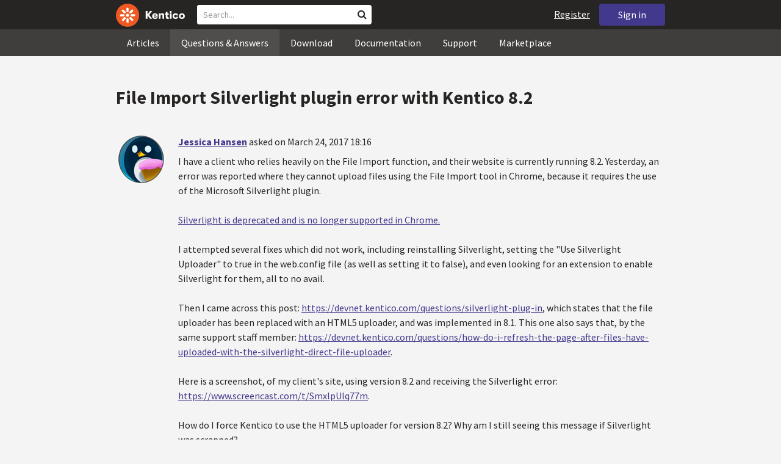

--- FILE ---
content_type: text/html; charset=utf-8
request_url: https://devnet.kentico.com/questions/file-import-silverlight-plugin-error-with-kentico-8-2
body_size: 21549
content:
<!DOCTYPE html>
<html  >
<head id="head"><title>
	File Import Silverlight plugin error with Kentico 8.2
</title><meta charset="UTF-8" /> 
<meta http-equiv="X-UA-Compatible" content="IE=edge"/>
<meta name="viewport" content="width=device-width, initial-scale=1, maximum-scale=1"/>
<meta name="google-site-verification" content="JWey8gEnlg5ksHr1jGTVwp2WgxUKG9wTYuwP8uGl5L4" />

<link href="/DevNet/assets/css/devnet.min.pref.css" type="text/css" rel="stylesheet" media="screen" />

<link href="//fonts.googleapis.com/css?family=Source+Sans+Pro:700,400,300&amp;subset=latin,latin-ext" rel="stylesheet" type="text/css">
<script type="text/javascript" src="//ajax.googleapis.com/ajax/libs/jquery/1.7.2/jquery.min.js"></script>

<!--[if lt IE 9]>
  <script src="/DevNet/assets/js/html5shiv.js"></script>
  <script src="//css3-mediaqueries-js.googlecode.com/svn/trunk/css3-mediaqueries.js"></script>
<![endif]-->

<!--[if gt IE 8]>
  <script type="text/javascript" src="/DevNet/assets/js/highlight.min.js"></script>
<![endif]-->
<!--[if !IE]>-->
  <script type="text/javascript" src="/DevNet/assets/js/highlight.min.js"></script>
<!--<![endif]-->

<script type="text/javascript" src="/DevNet/assets/js/lib.min.js"></script>
<script type="text/javascript" src="/DevNet/assets/js/custom.min.js"></script>
<script type="text/javascript" src="//cdnjs.cloudflare.com/ajax/libs/jquery-cookie/1.4.1/jquery.cookie.js"></script>


<link rel="apple-touch-icon" sizes="57x57" href="/i/favicons/apple-touch-icon-57x57.png" />
<link rel="apple-touch-icon" sizes="114x114" href="/i/favicons/apple-touch-icon-114x114.png" />
<link rel="apple-touch-icon" sizes="72x72" href="/i/favicons/apple-touch-icon-72x72.png" />
<link rel="apple-touch-icon" sizes="144x144" href="/i/favicons/apple-touch-icon-144x144.png" />
<link rel="apple-touch-icon" sizes="60x60" href="/i/favicons/apple-touch-icon-60x60.png" />
<link rel="apple-touch-icon" sizes="120x120" href="/i/favicons/apple-touch-icon-120x120.png" />
<link rel="apple-touch-icon" sizes="76x76" href="/i/favicons/apple-touch-icon-76x76.png" />
<link rel="apple-touch-icon" sizes="152x152" href="/i/favicons/apple-touch-icon-152x152.png" />
<link rel="apple-touch-icon" sizes="180x180" href="/i/favicons/apple-touch-icon-180x180.png" />
<link rel="icon" type="image/png" href="/i/favicons/favicon-192x192.png" sizes="192x192" />
<link rel="icon" type="image/png" href="/i/favicons/favicon-160x160.png" sizes="160x160" />
<link rel="icon" type="image/png" href="/i/favicons/favicon-96x96.png" sizes="96x96" />
<link rel="icon" type="image/png" href="/i/favicons/favicon-16x16.png" sizes="16x16" />
<link rel="icon" type="image/png" href="/i/favicons/favicon-32x32.png" sizes="32x32" />
<meta name="msapplication-TileColor" content="#ef5a25" />
<meta name="msapplication-TileImage" content="/i/favicons/mstile-144x144.png" /> 
<link href="/App_Themes/Default/Images/favicon.ico" type="image/x-icon" rel="shortcut icon"/>
<link href="/App_Themes/Default/Images/favicon.ico" type="image/x-icon" rel="icon"/>
<script type="text/javascript" src='https://www.google.com/recaptcha/api.js'></script>

<script type="text/javascript">
	//<![CDATA[
collapseSignIn();
//]]>
</script><style>
.k-cookie-bar {
  display: none;
}

[style*=hidden] {
    display: block;
}
</style></head>
<body class="LTR ENUS ContentBody" >
    
    <form method="post" action="/questions/file-import-silverlight-plugin-error-with-kentico-8-2" id="form">
<div class="aspNetHidden">
<input type="hidden" name="__CMSCsrfToken" id="__CMSCsrfToken" value="8jAvB+qGi9l0qDOh//qDfNlPaZpreCGqPVJ7pg4XeCmbtTO3Eq2yscZ/ElmHCYO/RYFF3/O+TO6Q7ucPulEg974vK7GDFkqD9HRFBCEY4IEVViqDK2lQBWdgAlmE5ZC9DKazfHhtaZr6VjkJJHSlsQ==" />
<input type="hidden" name="__EVENTTARGET" id="__EVENTTARGET" value="" />
<input type="hidden" name="__EVENTARGUMENT" id="__EVENTARGUMENT" value="" />

</div>

<script type="text/javascript">
//<![CDATA[
var theForm = document.forms['form'];
if (!theForm) {
    theForm = document.form;
}
function __doPostBack(eventTarget, eventArgument) {
    if (!theForm.onsubmit || (theForm.onsubmit() != false)) {
        theForm.__EVENTTARGET.value = eventTarget;
        theForm.__EVENTARGUMENT.value = eventArgument;
        theForm.submit();
    }
}
//]]>
</script>


<script src="/WebResource.axd?d=pynGkmcFUV13He1Qd6_TZF2lxjhmy_CyLKzRueKtjdJATXsna_mg1aeKziM1-ohTg4dXelBpU4qnAJViAqD_oDhctZ2XT3irYzNRp_Hc1TL5f8nchgaoV6xhbzuffH0X0&amp;t=638901608248157332" type="text/javascript"></script>

<input type="hidden" name="lng" id="lng" value="en-US" />
<script src="/CMSPages/GetResource.ashx?scriptfile=%7e%2fCMSScripts%2fWebServiceCall.js" type="text/javascript"></script>
<script type="text/javascript">
	//<![CDATA[

function PM_Postback(param) { if (window.top.HideScreenLockWarningAndSync) { window.top.HideScreenLockWarningAndSync(1080); } if(window.CMSContentManager) { CMSContentManager.allowSubmit = true; }; __doPostBack('m$am',param); }
function PM_Callback(param, callback, ctx) { if (window.top.HideScreenLockWarningAndSync) { window.top.HideScreenLockWarningAndSync(1080); }if (window.CMSContentManager) { CMSContentManager.storeContentChangedStatus(); };WebForm_DoCallback('m$am',param,callback,ctx,null,true); }
//]]>
</script>
<script src="/ScriptResource.axd?d=[base64]&amp;t=5c0e0825" type="text/javascript"></script>
<script src="/ScriptResource.axd?d=[base64]&amp;t=5c0e0825" type="text/javascript"></script>
<script type="text/javascript">
	//<![CDATA[

var CMS = CMS || {};
CMS.Application = {
  "language": "en",
  "imagesUrl": "/CMSPages/GetResource.ashx?image=%5bImages.zip%5d%2f",
  "isDebuggingEnabled": false,
  "applicationUrl": "/",
  "isDialog": false,
  "isRTL": "false"
};

//]]>
</script>
<div class="aspNetHidden">

	<input type="hidden" name="__VIEWSTATEGENERATOR" id="__VIEWSTATEGENERATOR" value="A5343185" />
	<input type="hidden" name="__SCROLLPOSITIONX" id="__SCROLLPOSITIONX" value="0" />
	<input type="hidden" name="__SCROLLPOSITIONY" id="__SCROLLPOSITIONY" value="0" />
</div>
    <script type="text/javascript">
//<![CDATA[
Sys.WebForms.PageRequestManager._initialize('manScript', 'form', ['tctxM',''], [], [], 90, '');
//]]>
</script>

    <div id="ctxM">

</div>
    <!-- Google Tag Manager -->
<script>(function(w,d,s,l,i){w[l]=w[l]||[];w[l].push({'gtm.start':
new Date().getTime(),event:'gtm.js'});var f=d.getElementsByTagName(s)[0],
j=d.createElement(s),dl=l!='dataLayer'?'&l='+l:'';j.async=true;j.src=
'https://www.googletagmanager.com/gtm.js?id='+i+dl;f.parentNode.insertBefore(j,f);
})(window,document,'script','dataLayer','GTM-5R6NXZG');</script>
<!-- End Google Tag Manager -->

<header class="navbar navbar-inverse navbar-fixed-top" id="header">
  <div class="container">
    <div class="row">
      <div class="col-md-6 col-sm-6 col-xs-12" id="header-first-child">
        <a class="navbar-logo" href="/">
          <svg xmlns="http://www.w3.org/2000/svg" viewBox="0 0 444.45 150" style="height:38px; margin-top:6px;"><defs><style>.cls-3{fill:#fff;}.cls-4{fill:#f05a22;}</style></defs><g id="Layer_2" data-name="Layer 2"><path class="cls-3" d="M214.1,72.45l19.73,25.31H219.94L203.44,75.6V97.76H191.82V47.55h11.62v22.3L220,47.55h13.77Z"/><path class="cls-3" d="M269.79,83.49H244.25c.21,4.55,3.23,7,8.1,7,3.38,0,5.53-.91,6.46-3.09h10.74c-1.07,6.81-8,11.33-17.21,11.33-11.77,0-19-6.67-19-18.18,0-11.33,7.39-18.18,18.65-18.18,10.76,0,18.07,6.67,18.07,16.42a37.45,37.45,0,0,1-.26,4.74Zm-10.54-6.82c-.08-4.54-2.66-7-7.32-7s-7.6,2.8-7.68,7Z"/><path class="cls-3" d="M276.39,63.19h11v5c2-3.87,6-6,11.19-6,8.4,0,12.63,4.73,12.63,14.12V97.74H300.13V80c0-5.81-1.65-8.46-6.09-8.46s-6.68,2.87-6.68,8.18V97.8h-11Z"/><path class="cls-3" d="M341.24,89v8.75a43.8,43.8,0,0,1-7.32.58c-5.17,0-12.27-1.15-12.27-12.73V71.86H316.2V63.19h5.45V52.93h11V63.19h7.83v8.67h-7.81V83.35c0,5.09,2.08,5.88,4.8,5.88A32.11,32.11,0,0,0,341.24,89Z"/><path class="cls-3" d="M346.25,53.5a6.68,6.68,0,1,1,.5,2.58,6.52,6.52,0,0,1-.5-2.58Zm1.3,9.69h10.9V97.74h-10.9Z"/><path class="cls-3" d="M364.84,80.47c0-10.91,7.1-18.18,18.5-18.18,10.32,0,17.07,5.46,17.93,14.06h-11c-.79-3.22-2.87-4.73-6.89-4.73-4.74,0-7.6,3.15-7.6,8.89s2.86,8.9,7.6,8.9c4,0,6.1-1.44,6.89-4.46h11c-.86,8.4-7.61,13.78-17.93,13.78C371.94,98.69,364.84,91.37,364.84,80.47Z"/><path class="cls-3" d="M406.07,80.47c0-10.54,7.32-18.18,19.23-18.18S444.45,70,444.45,80.47s-7.31,18.18-19.15,18.18S406.07,91,406.07,80.47Zm27.48,0c0-5.23-3.09-9-8.25-9s-8.25,3.73-8.25,9,3,9,8.25,9S433.55,85.71,433.55,80.47Z"/><circle class="cls-4" cx="75" cy="75" r="75"/><path class="cls-3" d="M75,65a10.07,10.07,0,1,1-7.1,3A10,10,0,0,1,75,65"/><path class="cls-3" d="M100.82,68.1h21.6a.86.86,0,0,1,.53.19.77.77,0,0,1,.28.48c.53,2.72,1.91,13.13-6.84,13.13H101c-8.5,0-8.69-13.8-.1-13.8"/><path class="cls-3" d="M49.18,81.9H27.58a.86.86,0,0,1-.53-.19.87.87,0,0,1-.28-.48c-.53-2.72-1.92-13.13,6.84-13.13H49.08c8.5,0,8.69,13.8.1,13.8"/><path class="cls-3" d="M88.38,51.86l15.28-15.28a.86.86,0,0,1,.5-.23.8.8,0,0,1,.54.14c2.32,1.57,10.64,7.92,4.44,14.12L98.21,61.54c-6,6-15.9-3.63-9.83-9.68"/><path class="cls-3" d="M61.62,98.14,46.34,113.41a.79.79,0,0,1-.5.24.8.8,0,0,1-.54-.14c-2.32-1.58-10.64-7.93-4.44-14.12L51.79,88.45C57.81,82.44,67.69,92.08,61.62,98.14Z"/><path class="cls-3" d="M68.1,49.18V27.57a.83.83,0,0,1,.19-.52.77.77,0,0,1,.48-.28c2.72-.52,13.13-1.92,13.13,6.85V49c0,8.5-13.8,8.69-13.8.1"/><path class="cls-3" d="M81.9,100.82v21.61a.83.83,0,0,1-.19.52.87.87,0,0,1-.48.28c-2.72.52-13.13,1.91-13.13-6.85V100.91C68.1,92.42,81.9,92.22,81.9,100.82Z"/><path class="cls-3" d="M51.87,61.62,36.59,46.34a.81.81,0,0,1-.24-.5.8.8,0,0,1,.14-.54c1.58-2.32,7.93-10.63,14.12-4.44L61.55,51.8c6,6-3.63,15.9-9.68,9.82"/><path class="cls-3" d="M98.13,88.38l15.28,15.27a.84.84,0,0,1,.24.51.8.8,0,0,1-.14.54c-1.58,2.32-7.93,10.63-14.13,4.44L88.45,98.2c-6-6,3.63-15.9,9.68-9.82"/></g></svg>
        </a>
        <div class="search" id="search"><div id="p_lt_zoneHeaderSearch_wSB1_pnlSearch" class="searchBox" onkeypress="javascript:return WebForm_FireDefaultButton(event, &#39;p_lt_zoneHeaderSearch_wSB1_btnSearch&#39;)">
	
    <label for="p_lt_zoneHeaderSearch_wSB1_txtWord" id="p_lt_zoneHeaderSearch_wSB1_lblSearch" class="search-label">Search for:</label>
    <input name="p$lt$zoneHeaderSearch$wSB1$txtWord" type="text" maxlength="1000" id="p_lt_zoneHeaderSearch_wSB1_txtWord" class="search-input form-control" placeholder="Search..." />
    <input type="submit" name="p$lt$zoneHeaderSearch$wSB1$btnSearch" value="Search" id="p_lt_zoneHeaderSearch_wSB1_btnSearch" class="search-button btn btn-primary" />
    
    <i class="fa fa-search"></i>
    <div id="p_lt_zoneHeaderSearch_wSB1_pnlPredictiveResultsHolder" class="predictiveSearchHolder">
		
    
	</div>  

</div>
</div>
      </div>
      <div class="col-md-6 col-sm-6 col-xs-12"  id="header-last-child">
        <a href="/sign-in?ReturnUrl=/questions/file-import-silverlight-plugin-error-with-kentico-8-2" class="btn btn-secondary button-header" id="sign">Sign in</a><a href="/register" class="navbar-name" id="user">Register</a>
        <span class="btn btn-secondary button-header button-navigation" id="nav-trigger">
          <i class="fa fa-reorder"></i> Menu
        </span>
      </div>
    </div>
  </div>
</header>
<nav class="navigation" id="navigation">
  <div class="container">
    <div class="row">
      <div class="col-md-12 col-sm-12 col-xs-12" id="navigation-child">
        <ul>
<li>
  <a href="/articles" class="">Articles</a>
</li><li>
  <a href="/questions-answers" class="active">Questions & Answers</a>
</li><li>
  <a href="/download" class="">Download</a>
</li><li>
  <a href="/documentation" class="">Documentation</a>
</li><li>
  <a href="/support" class="">Support</a>
</li><li>
  <a href="/marketplace" class="">Marketplace</a>
</li>
        </ul>
      </div>
    </div>
  </div>
</nav>
<div id="feedback">

</div>  
<div id="main-content">

<div class="outer-container outer-container-main">
  <div class="right">
    <div class="container">
      <div class="row">
        <div class="col-md-12 col-sm-12 col-xs-12">
          <div class="handle-alerts"></div><!--[if lte IE 7]>
<div class="alert alert-danger alert-dismissable"><button type="button" class="close" data-dismiss="alert" aria-hidden="true">&times;</button>You are using an obsolete web browser. Please upgrade the browser to be able to browse this site correctly.</div>
<![endif]-->
<div class="question-detail">

<h1>File Import Silverlight plugin error with Kentico 8.2</h1>
<div class="media no-margin-bottom no-margin-top border-bottom padding-bottom-3">
  <!--[if lt IE 9]>
    <img class="thumbnail pull-left" src="/CMSPages/GetAvatar.aspx?avatarguid=cc7ad0ba-f4ee-4f3b-912d-2a206dfe6649&amp;maxsidesize=100" alt="Jessica Hansen" />
  <![endif]-->
  <div class="pull-left">
    <div class="thumbnail" style="background-image: url('/CMSPages/GetAvatar.aspx?avatarguid=cc7ad0ba-f4ee-4f3b-912d-2a206dfe6649&amp;maxsidesize=100');" title="Jessica Hansen">   
    </div>  
    

  </div>
  <div class="media-body">
      <h3 class="media-heading"><a href="/users/434109/jessica-hansen">Jessica Hansen</a> <span class="media-info">asked on March 24, 2017 18:16</span></h3>
      <div class="media-content"><p>I have a client who relies heavily on the File Import function, and their website is currently running 8.2. Yesterday, an error was reported where they cannot upload files using the File Import tool in Chrome, because it requires the use of the Microsoft Silverlight plugin. </p>
<p><a href="https://www.screencast.com/t/7hQT110r">Silverlight is deprecated and is no longer supported in Chrome.</a> </p>
<p>I attempted several fixes which did not work, including reinstalling Silverlight, setting the &quot;Use Silverlight Uploader&quot; to true in the web.config file (as well as setting it to false), and even looking for an extension to enable Silverlight for them, all to no avail.</p>
<p>Then I came across this post: <a href="https://devnet.kentico.com/questions/silverlight-plug-in">https://devnet.kentico.com/questions/silverlight-plug-in</a>, which states that the file uploader has been replaced with an HTML5 uploader, and was implemented in 8.1. This one also says that, by the same support staff member: <a href="https://devnet.kentico.com/questions/how-do-i-refresh-the-page-after-files-have-uploaded-with-the-silverlight-direct-file-uploader">https://devnet.kentico.com/questions/how-do-i-refresh-the-page-after-files-have-uploaded-with-the-silverlight-direct-file-uploader</a>. </p>
<p>Here is a screenshot, of my client's site, using version 8.2 and receiving the Silverlight error: <a href="https://www.screencast.com/t/SmxlpUlq77m">https://www.screencast.com/t/SmxlpUlq77m</a>.</p>
<p>How do I force Kentico to use the HTML5 uploader for version 8.2? Why am I still seeing this message if Silverlight was scrapped?</p>
<p>Any help is greatly appreciated.</p>
</div>
      <div class="margin-top-1-5">
        
        <span class="btn btn-clear btn-label btn-xxs no-shadow btn-white-hover-color voteQuestion hidden" id="question-8744"><span class="number-votes">0  votes</span><span class="do-vote">Vote for this question</span></span>        
        <a href="/tag/8.2" rel="tag" class="label label-secondary">8.2</a><a href="/tag/silverlight" rel="tag" class="label label-secondary">silverlight</a><a href="/tag/file%20import" rel="tag" class="label label-secondary">file import</a><a href="/tag/chrome" rel="tag" class="label label-secondary">chrome</a>
    </div>  
  </div>
</div>
<script type="text/javascript">
//<![CDATA[
   var votedAnswers = [];
   var votedQuestion =  [];
   var ownAnswers =  [];
//]]>
</script>


<script type="text/javascript">
	//<![CDATA[
jQuery(document).ready(function(){

jQuery(".btn-user-edit-answer").click(function(){
  loadAnswerForEdit(this);
});

});

//]]>
</script></div>

<div id="answers" class="border-bottom"><h3>Recent Answers</h3>
<hr class="no-margin-top" />

<div class="media no-border-top" data-answerId="17147">
  <!--[if lt IE 9]>
<img class="thumbnail pull-left" src="/CMSPages/GetAvatar.aspx?avatarguid=a9812a35-e4a5-408c-8a30-85b781a522c9&amp;maxsidesize=100" alt="Brenden Kehren" />
<![endif]-->
  <div class="pull-left">
    <div class="thumbnail" style="background-image: url(/CMSPages/GetAvatar.aspx?avatarguid=a9812a35-e4a5-408c-8a30-85b781a522c9&amp;maxsidesize=100);" title="Brenden Kehren">   
    </div>
    <img class="margin-left-1 margin-top-2 hidden-xs" alt="" src="https://i.imgur.com/TxliBYo.png" />
  </div>
  <div class="media-body">
    <h3 class="media-heading"><a href="/users/311946/brenden-kehren">Brenden Kehren</a>
      <span class="media-info">
        answered on March 24, 2017 18:56
        
      </span>
    </h3>
    <div class="media-content">
      <div class="js-answer-text">
        <p>So as your first screenshot shows, it's not a matter of Kentico allowing or not allowing it, it's an issue with Chrome.  Chrome no longer supports it.  So the solution is to use a browser that supports Silverlight.  
</p>
<p>Also, it seems you are setting the <code>CMSUseSilverlightUploader</code> to true, which isn't what you want.  Set that web.config key to false so it uses the HTML5 version of the uploader.  </p>

      </div>
      <div class="media-addtional">
        <span class="btn btn-clear btn-label btn-xxs no-shadow btn-white-hover-color vote"><span class="number-votes">0 votes</span><span class="do-vote">Vote for this answer</span></span>
        <span class="btn btn-success btn-xxs no-shadow margin-right-0-25 mark">Mark as a Correct answer</span>        
        
      </div>
    </div>
  </div>
</div>



<div class="media no-border-top" data-answerId="17148">
  <!--[if lt IE 9]>
<img class="thumbnail pull-left" src="/CMSPages/GetAvatar.aspx?avatarguid=cc7ad0ba-f4ee-4f3b-912d-2a206dfe6649&amp;maxsidesize=100" alt="Jessica Hansen" />
<![endif]-->
  <div class="pull-left">
    <div class="thumbnail" style="background-image: url(/CMSPages/GetAvatar.aspx?avatarguid=cc7ad0ba-f4ee-4f3b-912d-2a206dfe6649&amp;maxsidesize=100);" title="Jessica Hansen">   
    </div>
    
  </div>
  <div class="media-body">
    <h3 class="media-heading"><a href="/users/434109/jessica-hansen">Jessica Hansen</a>
      <span class="media-info">
        answered on March 24, 2017 18:59
         (last edited on March 24, 2017 19:40)
      </span>
    </h3>
    <div class="media-content">
      <div class="js-answer-text">
        <p>Thank you for replying, Brenden. As stated, I actually have tried setting it to false as well.</p>

      </div>
      <div class="media-addtional">
        <span class="btn btn-clear btn-label btn-xxs no-shadow btn-white-hover-color vote"><span class="number-votes">0 votes</span><span class="do-vote">Vote for this answer</span></span>
        <span class="btn btn-success btn-xxs no-shadow margin-right-0-25 mark">Mark as a Correct answer</span>        
        
      </div>
    </div>
  </div>
</div>



<div class="media no-border-top" data-answerId="17151">
  <!--[if lt IE 9]>
<img class="thumbnail pull-left" src="/CMSPages/GetAvatar.aspx?avatarguid=a9812a35-e4a5-408c-8a30-85b781a522c9&amp;maxsidesize=100" alt="Brenden Kehren" />
<![endif]-->
  <div class="pull-left">
    <div class="thumbnail" style="background-image: url(/CMSPages/GetAvatar.aspx?avatarguid=a9812a35-e4a5-408c-8a30-85b781a522c9&amp;maxsidesize=100);" title="Brenden Kehren">   
    </div>
    <img class="margin-left-1 margin-top-2 hidden-xs" alt="" src="https://i.imgur.com/TxliBYo.png" />
  </div>
  <div class="media-body">
    <h3 class="media-heading"><a href="/users/311946/brenden-kehren">Brenden Kehren</a>
      <span class="media-info">
        answered on March 24, 2017 19:22
        
      </span>
    </h3>
    <div class="media-content">
      <div class="js-answer-text">
        <p>Have you contacted Support regarding this?  If you're using 8.2.x, it shouldn't even be an issue since it was removed.  Is his a recent upgrade?  If so, could the client browser be caching it?</p>

      </div>
      <div class="media-addtional">
        <span class="btn btn-clear btn-label btn-xxs no-shadow btn-white-hover-color vote"><span class="number-votes">0 votes</span><span class="do-vote">Vote for this answer</span></span>
        <span class="btn btn-success btn-xxs no-shadow margin-right-0-25 mark">Mark as a Correct answer</span>        
        
      </div>
    </div>
  </div>
</div>



<div class="media no-border-top" data-answerId="17152">
  <!--[if lt IE 9]>
<img class="thumbnail pull-left" src="/CMSPages/GetAvatar.aspx?avatarguid=cc7ad0ba-f4ee-4f3b-912d-2a206dfe6649&amp;maxsidesize=100" alt="Jessica Hansen" />
<![endif]-->
  <div class="pull-left">
    <div class="thumbnail" style="background-image: url(/CMSPages/GetAvatar.aspx?avatarguid=cc7ad0ba-f4ee-4f3b-912d-2a206dfe6649&amp;maxsidesize=100);" title="Jessica Hansen">   
    </div>
    
  </div>
  <div class="media-body">
    <h3 class="media-heading"><a href="/users/434109/jessica-hansen">Jessica Hansen</a>
      <span class="media-info">
        answered on March 24, 2017 19:37
        
      </span>
    </h3>
    <div class="media-content">
      <div class="js-answer-text">
        <p>I have not - but I will (I was just trying to follow protocol and make sure there wasn't something obvious I may have missed). </p>
<p>It is a fairly recent launch for a contract that was signed before Kentico 8 was released. So, upgrading to Kentico 10 may fix the problem entirely, but it isn't currently being negotiated.</p>
<p>As far as browser caching, those screenshots were taken from my machine. It is also showing in Firefox. IE is working as intended, though, obviously.</p>
<p>I will contact support and see what they say.</p>
<p>Thank you for your input!</p>

      </div>
      <div class="media-addtional">
        <span class="btn btn-clear btn-label btn-xxs no-shadow btn-white-hover-color vote"><span class="number-votes">0 votes</span><span class="do-vote">Vote for this answer</span></span>
        <span class="btn btn-success btn-xxs no-shadow margin-right-0-25 mark">Mark as a Correct answer</span>        
        
      </div>
    </div>
  </div>
</div>


</div>

<script type="text/javascript">
	//<![CDATA[
var questionId = 8744;
var allowMarkingAccepted = false ;
var formTitleLabel = jQuery("label[for=af_answerText]");
var formTitleToResetAfterError = null;

function gatherAnswerData() {
  var formData = gatherFormData("af"); 
  formData.questionId = questionId;
  return formData;
}

function onSuccess(data) { 
  
  var templateName = 'devnet.answer.answernew';
  var template = DEVNETSERVICE.getTemplate(templateName);
   
  jQuery.Mustache.add(templateName, template);
  jQuery('#answers').mustache(templateName, data);
  jQuery('#af_answerText').val('');
  jQuery('.mdd_preview').empty();
  jQuery('#preview-heading').hide();
  
  hideLoading('#af');
  showAlert('Your answer has been successfully added.', 'success');

  if (allowMarkingAccepted === true) {
      jQuery(".media").find(".mark").css("display", "inline-block");
      jQuery(".mark").last().click(function(){
        markAnswerAsCorrect(jQuery(this)[0], questionId);
      });
  }

  jQuery(".btn-user-edit-answer").last().click(function(){
    loadAnswerForEdit(this);
  });
}

function onError(jqXHR, textStatus, errorThrown) {
  hideLoading('#af');
  showAlert('An error occured.\n'+textStatus+'\n'+errorThrown+'\n'+jqXHR.responseText, 'danger');
}

function validateForm(formData){
  var valid = true;
  //check if Answer empty
   validateForNonEmpty(formData.answerText, function(){
    formTitleToResetAfterError = formTitleLabel.html();
    formTitleLabel.html('<i class="fa fa-times-circle"></i> Fill in Answer text, please.').parents('.form-group').addClass('has-error');
    valid = false;
  });

  //check if reCaptcha checked
  if(formData["#reCaptchaClientRespone"] === ""){
    jQuery("label[for=af_recaptcha]").html('<i class="fa fa-times-circle"></i> Verify you are not a robot, please.').parents('.form-group').addClass('has-error');
    valid = false;
  } else {
    jQuery("label[for=af_recaptcha]").html('');
  }
  return valid;
}

jQuery(document).ready(function(){

  transformEditorIntoMarkdownWithPreview("textarea.mdd_editor", ".mdd_preview");

  jQuery('#btnPostAnswer').click(function(event) {
    event.preventDefault(); 
    var formData = gatherAnswerData();
    formData["#reCaptchaClientRespone"] = jQuery('.g-recaptcha-response')[0].value;    
    if(validateForm(formData)){ 
      showLoading('#af');
      DEVNETSERVICE.postAnswer(formData, onSuccess, onError);  
    }
  });

  jQuery(".form-control").focusout(function(){
      if(jQuery(this).val() != ""){
        jQuery(this).parents('.form-group').removeClass('has-error');
        if (formTitleToResetAfterError != null){
          formTitleLabel.html(formTitleToResetAfterError);
          formTitleToResetAfterError = null;
        }
      }
    });
});
//]]>
</script>
<script type="text/javascript">
	//<![CDATA[
jQuery(document).ready(function(){
  jQuery(".vote").click(function(){
    voteForAnswer(this);
  });
  jQuery(".voteQuestion").click(function(){
    voteForQuestion(this);
  });
  jQuery(".vote").hover(function(){
   jQuery(this).find(".number-votes").hide();
   jQuery(this).find(".do-vote").show();
  }, function(){
    jQuery(this).find(".do-vote").hide();
    jQuery(this).find(".number-votes").show();
  });
  jQuery(".mark").click(function(){
    markAnswerAsCorrect(this, questionId);
    unloadAnswerFromEdit();
  });
  jQuery(".unmark").click(function(){
    unmarkCorrectAnswer(this, questionId);
    unloadAnswerFromEdit();
  });

  if (allowMarkingAccepted === true) {
      jQuery(".media").find(".mark").css("display", "inline-block");
      jQuery(".media").find(".unmark").css("display", "inline-block");
  }
  jQuery(".mdd_editor").focus(function(){
      jQuery("#preview-heading").show();
  });

  // mark already voted answers
  for (var i=0;i < votedAnswers.length;i++) {
    markButtonAsVoted(getAnswerVoteSelectorById(votedAnswers[i]));
  }

  // mark own answers
  for (var i=0;i < ownAnswers.length;i++) {
    markButtonAsOwn(getAnswerVoteSelectorById(ownAnswers[i]));
  }
  
/* VOTING FROM QUESTIONS NOT ENABLED
  for (var i=0;i < votedQuestion.length;i++) {
    voted(getQuestionVoteSelectorById(votedQuestion[i]));
  }
*/
});
//]]>
</script><p class="margin-top-1-5 margin-bottom-3" id="sign-in"><i class="fa fa-exclamation-triangle"></i>&nbsp;&nbsp;&nbsp;<a href="/sign-in?ReturnUrl=/questions/file-import-silverlight-plugin-error-with-kentico-8-2">Please, sign in to be able to submit a new answer.</a></p>
         </div>
       </div>
    </div>
  </div>
</div>
<footer class="outer-container outer-container-main">
  <div class="right">
    <div class="container">
      <div class="row">
        <div class="col-md-4 col-sm-4 col-xs-12">
          
          <h3>Sitemap</h3><ul>
		<li class="articles" style=""><a href="/articles" style="">Articles</a></li>
        <li class="articles" style=""><a href="/authors" style="">Authors</a></li>
		<li class="qa active" style=""><a href="/questions-answers" style="">Questions &amp; Answers</a></li>
		<li class="downloads" style=""><a href="/download/hotfixes" style="">Download</a></li>
		<li class="documentation" style=""><a href="/Documentation/" style="">Documentation</a></li>
		<li class="support" style=""><a href="/support" style="">Support</a></li>
		<li class="marketplace" style=""><a href="/marketplace" style="">Marketplace</a></li>
		<li class="old-forums" style=""><a href="/forums" style="">Forums (Obsolete)</a></li>
        <!--<li class="newsletter-archive" style=""><a href="/special-pages/developer-newsletter-archive" style="">Newsletter Archive</a></li>-->
</ul>


        </div>
        <div class="col-md-4 col-sm-4 col-xs-12">
          <h3>Suite of Solutions</h3>
<ul>
  <li><a href="https://xperience.io/product/content-management" target="_blank">Content management</a></li>
  <li><a href="https://xperience.io/product/digital-marketing" target="_blank">Digital marketing</a></li>
  <li><a href="https://xperience.io/product/commerce" target="_blank">Digital commerce</a></li>
  <li><a href="https://xperience.io/product/customer-data-platform" target="_blank">Customer data platform</a></li>
  <li><a href="https://xperience.io/product/marketing-commerce-automation" target="_blank">Automation</a></li>
  <li><a href="https://xperience.io/product/analytics" target="_blank">Analytics</a></li>
</ul>
        </div>
        <div class="col-md-4 col-sm-4 col-xs-12">
          <h3>Stay Connected</h3>
<ul>
  <li><a href="https://www.facebook.com/KenticoSoftware" target="_blank" class="social-media social-media--facebook">Facebook</a></li>
  <li><a href="https://www.youtube.com/c/kentico" target="_blank" class="social-media social-media--youtube">YouTube</a></li>
  <li><a href="https://x.com/Kentico" target="_blank" class="social-media social-media--twitter">X</a></li>
  <li><a href="https://www.linkedin.com/company/kenticosoftware" target="_blank" class="social-media social-media--linkedin">Linkedin</a></li>
  <!-- <li><a href="/rss" class="social-media social-media--rss"><span><i class="fa fa-rss fa-fw"></i></span>RSS Feeds</a></li> -->
  <!-- <li><a class="btn-newsletter social-media social-media--newsletter" ><span><i class="fa icon-kentico fa-fw"></i></span>Developer Newsletter</a></li> -->
</ul><ul>
<li>
<a href="/developer-newsletter-subscription">Developer newsletter</a>
</li>
</ul>
        </div>
      </div>
    </div>
    <div class="container">
      <div class="row">
        <div class="col-md-12">
          <h3>Kentico Software</h3>
<span style="margin-right: 16px;">Powered by <a href="https://www.xperience.io//"> Kentico</a>, Copyright © 2004-2026</span> | <a style="margin: 0 16px" href="https://xperience.io/policies/privacy-policy" target="_blank" title="Privacy">Privacy</a> <a href="https://xperience.io/policies/cookies-policy" target="_blank" title="Cookies policy">Cookies policy</a>
        </div>
      </div>
    </div>
  </div>
  </footer>
  </div>



    
    

<script type="text/javascript">
	//<![CDATA[
WebServiceCall('/cmsapi/webanalytics', 'LogHit', '{"NodeAliasPath":"/Questions-Answers/2017-03/File-Import-Silverlight-plugin-error-with-Kentico","DocumentCultureCode":"en-us","UrlReferrer":""}')
//]]>
</script>
<script type="text/javascript">
//<![CDATA[

var callBackFrameUrl='/WebResource.axd?d=beToSAE3vdsL1QUQUxjWdR29zHjQe55GWAo6dfjc2U1maYkCxtdIXSt0fY143Au2L4cAH4tbLN12E8ioweURGwlVqS-nzfj0ZfzMQGvpa-IJuy9v9klhj9bjUvrt4LJc0&t=638901608248157332';
WebForm_InitCallback();//]]>
</script>

<script type="text/javascript">
	//<![CDATA[
jQuery(document).ready(function() {
  if(typeof hljs !== 'undefined') {
    hljs.initHighlightingOnLoad();
  }
  if(getLocalStorageValue('devnet-newquestion') === 'true'){
    showAlert('Your question has been successfully submited.', 'success');
    removeLocalStorageValue('devnet-newquestion');
  }
});
//]]>
</script>
<script type="text/javascript">
	//<![CDATA[
jQuery(document).ready(function(){
  jQuery('#scrollTo-handler.nav-sub a').click(function(){
     DoNotScrollOnOverflowedAnchor(jQuery(this));
  });
});
//]]>
</script>
<script type="text/javascript">
	//<![CDATA[
$( document ).ready(function() {	
	$(".btn-newsletter").click(function() {
	  $(".newsletter-subscription").toggle();
	});
});
//]]>
</script>
<script type="text/javascript">
//<![CDATA[

theForm.oldSubmit = theForm.submit;
theForm.submit = WebForm_SaveScrollPositionSubmit;

theForm.oldOnSubmit = theForm.onsubmit;
theForm.onsubmit = WebForm_SaveScrollPositionOnSubmit;
//]]>
</script>
  <input type="hidden" name="__VIEWSTATE" id="__VIEWSTATE" value="OdyjSmwK/5L6LKXUcWOYCmNKWtiExHdKN4xgwNpbqYJQ/zJn3CZ2bsxh1eCT6HpKv6NNNdOXmAyK9KAeaE10uo1R+CvHcSPpHC3HQPY2EHtv5Yu7O4wv1lYUgCycaYH4IKY33UtoJRFca0586Lhq3yUC9dEok8zqjhYACkxe+Nk8BnBqIIVCz54eYz2FFJjcBt6BmlvlWhDFoQT9lcSn/0FN2jNocvHtIPLQYHJQUjet0Xeq3wr1jAf6fY95nvGwymmr9wu6LU76X4Cfxe9WsqORLvbHtfUxI5eDxT+V0SA5KIF+ibvIdcAQH3O2xeBCe9LhuNqNAn67N4aumUdrIeogqy9kPJiyA41zFrDchn6q0Fl3hgMqGBVEcKjV+/y3qUmqMg9wzy2zHJe6d6+ohSDsUd4Au6OBhT8w5jhHBCUwI4HJdb+zZ6c1gD2VtUPRazBUeP0MsfG1sxsE4TvaDftpx5XppFM2620xFaqcocqtqyWRrtgiWJSn+atmh/G7hTA+/iHX/M7ffhqgjbaDWgY1PXd616PpaAc9gBE0MJLSIvLOEXoalNESND/DeDfj3twpvdjz9RSJfZrbOkLMZ7m55DNGSYosddA2pnYZ8gwF/Vc9kC5J3LzG4oSgDXOBXM6UThgzM1GqjXS0YFp19TgqFAAW9kZXZvZIjSzYBiI+EuwwSZxMI51ZG4b9KaGT8Lq7nEFGCSHXffA3k1MfVZjhoMWi/ybXiSv1Jl4dQe8eQWsKq3gW96cae7gdMSixvsNtJkDjmEBRSJlPP2j1sFYZBOtaOVlZsH681cMr0VeDATPb1lvZrtiN02XHybHRLPpZRaevj6laGM+xUmHt6QPRrpB5gBR++zUqbW9rYQ7h1tLWSKK96fAra2AJucEvtkb31K2D+9ehpAjsAuHVkGcv5Nka4zOqrV/CFZ1ZvmmwiBQX7ZtJ3+IqByfdEAyxWCApAM2CfGeCabbM/q+BYquh+Ld0frcfUdXSZ2eqRsahJxcxDtSiMMI54F8SddMdXgFgZRHJUjS21bbpxHrsMHiiPHecxw06B4SpN+mo7I/8vypReG+1SnPEcX0oBPeymgFZsb8DzrW0kVOPPZIGNR7VxEZBn3kJUKFp/urVTs8LhHRYCAMqpZa86EsQujaIHn1yDZ8i/9boAbkElLStAE6gTaQN8/Bep60Iz/oZcuglpRdSQrfb9uLG53YEJKbdlBgNCL+eqww0fLtm0NfSQqy/eIYuKwAzeW67FXKHlIEl4ZG1rarBC8Uw86m8wbkIY5V2AShMmtqMKQu9i4X35WTa6As4cO73NmoW0Z/8nabCjkvtBPgOFRfeNh4Ahbsa4JoneQ9OYB/qF2ZbD8m/pmY4CLDZfPuzI/[base64]/1m/NqUl5xMhgMpcfnAtnLSFJAtlCAoHKDXO9SeyhscNs0HI2+itjqP6hS8aWQnwxwvdqh1yvnO2lav2TYx+ypLN8vGekDm9q1x/83OyzYxdJPMZgZibtsWF+q7+xGwhPLj/mEzlS5tery2Jx3PJ7dUy1pwruqiHnUM5KfPgxg5JE8LBuW7gwIZkCyObiazGYn96qbr4gOcWny2VWam/tCgJh3jV2BVEOC9Cu7/t5+BxHzw+sXHXD0ha/8W7ZqrVZktFy6g3nMLFXYSTQrU/nEDZntJkAHKqbcyzoKe16xTJjET1ArNFk6cLMNbrSzARfF5Y/93JaHgQ1bjvb0f0cOno6o1kwJzT1aIpybgzrypoka6mWd5t+7hC8fRJw8XsLXxym+kA06aPNPB6nHgOhe5h89PYNREXpb9DwcOy7878ksSGurptKZjTMUYRXmeD+AWCkOQVF39Ypd0Y9m1GXK7fRJuZ1a6XytYuYR63tziTX0lBguOsaY/KnOAnroS7Swn+hL8KD0o3rHK3130eYgol76h1Rx036KG9Amg+/aaEGbicl7a/9841OwX1xXDHfpFutUj4/McwzlG6jm2ZurJBgGqbtyFPCVtZC6KkGcJSgEyY2RmOpvCE3ekd6WcS29+VOe9nRw7im/IJFZp7ZVUlB+6vOB9Ig3KmyVC9d4N/sN37ldOk1oEuz0jIbla2uy9IehOPsdWKHt+Eu0rH92whJyX8JHkfemHeFS+U+e3KWdkz/UOYY+WxKImjPZnIqPAv3lexCAwO4ik0dI20oYEbUs6hxMWfKVsX5GvYC6lU48i+cR5k+UqzGItDNHGrvgmRADXJmBfHmKSd16PSf6uR9GTV6gYmW2FKinxJ/iFw76OJNlFYp+URZec2J5s0wIC/R1Bc7VimGPiKAOKRLsc1pfwsfNPv0VdDIa73e86Uwl+ePdnXkjUHP8G0S+OqMX/AQ03k5T0AEMAyuKzkVlTJr2x+lABCMovOzZttVUKMRk8gbRB09y5tFoZHkqLa0fnpHAPMDZQ/KG9XHHifslBZ6et0/WkEbRE3Zs89CjrQaLvBIr0Vw6zjborpeWetpcLz4cBmhP4J0YKP1Y9jYUQk6KYrYSJ1+180G2PS+PK2b/QWqWQNQI6jy2mNThNydDfaTcdmD/SYfQhiKB/SzvrWxmwJJBGR2WcziJP4L0Ef/J8qpbMbk5yCbKRcox0U1Bwgo59i6zuKaYgNx+gN4SPJxKyyzUWFHHWGQPE8pF6Zv2ue6yu6LhRmlksf9/UhZxEnpzmJDHAmitNPeOp8oqlsXqhdjshGX6BeajNs8RxFw2bC2N3yFv2utpjA7/vPCXLbb/SR5HjbpOSGL400KYsCIVMC6ImOavLCgGPU5483HpUrySc76npfVCwjAVlqckOa1pO/PvnRNKy2NksqYfd6C5Lcx2ShNP9fs6L2t2MERa75PJzFCaJkOmSOdPwZfTChSWnTAbAx1fWSXv0n/NFJhgrZRFpf72sfDYtBwQAB3rm+dsCEotR1ndtFevOEU8KrEqM7ctywW4p4Qnzi7Jc6liX2/X//Xth/5jRSVcjqQL7ggKhFXExJ0XilKl9Tb4/3uH70GS122G4iWutiCuxIgfF94ioGeWIv3mpZXEMdSLr0yPApgSok/ZYdQ8axMCXE5Vhpvh+AeoNUmyxFwjGRVwd+kTXtUa3pVUmgblUFeICPRRGZ4PoSqW6hD9mM2OJYruANHHZKYAV0SmmOODAaUnnqtG1DMF/2GzxPCKxuZ+qvR7qoW2sAbeEzs/eGba4/oExbRdnK0BnD8PpoWnol6hXsFyrpNgGmCjPklDAHvXyTNwcNteSqfQTRiz183PxuzySbRyOf0I7J77GgDNHogtsbL0f+ILjTq/Ls3ZK5wF7d/tVdPjEUk0Rb6f0U02xyX/v0ASLIOrpWjDzYmrdmBMu271dlItyTBa8nEm3rTbsTvRrbOl5ERaRSLF/ubTEqDcq55SP+ZUVdcTeB7uMKMtjA3whaxcDFkz5rPq2usmcrgjbpZfntQ8YiGFemSzhfBjCM4LJF7UYdP8Y/n4YlxFPEUWac/O3P2axHAxvZs+yHkzxpKo1VNCQ3sIpQzAlwD5/[base64]/hiorY42B/[base64]/5+7SMJ/vdRMnMPxRNkiAXFam6vXgVtWRvCc4QbBWJ5ZFl/6wXtukWWczC5OCIS/R7smIWpybd0kT3wmBMTm2uN/PGMcAUWAZxaozd0PTxb1KCYyF1DL3TzSl3uwHaaNa5Xcz3/M6inDBojQuc+JvORfcQgcYnTHClYqAVUdZn0Y09X7Zl4KpTnT0YL7xm7p4RSLghtXr38QLefsS8A8qPmH4ueA7XcSjuQxvTmxBOU+XbgapGtRHWBJ+upFqYFzrTRxDciwR9pzyhe2mUC1qG9O/WNhab2ZT7fryXKL1qnQX8a0311p0SjINUKzBJ9eKpzZ4Z/QCIZ+onb/MQAiTowMJk0RFJ+vn5cw8yh9LFPmbUbn04T7t/gRmAM7g0BLbx9ZyvtV8KoDFbh0Ta4HBPI7CCfyga4s0uC+JvsiSU7LcZ8PYaT5GsOtVOyOM2bw97xsW+3oef1nhn83zk6ZMLEn2aWQLjpd+GL0rss/riCx/yvY9IewXQoLWKAQfNIT0imC35SRxJjXYGT1wfBDb4YtaCij6fKmz5IDQttvnyr9Cuv01sWCVt+Tn95nUEFlK3PyektH9IZ27hbM0CPkoJcWf5PNXKAbFCp8mO2dJPHTQa3cX7qJLaLlVMzcRO4owAMHp9AxwnorGa8UmCR4Mh9r6BlA1NvpuwWvjZnddFl/aHMwuSuonj5QZkUvnHEJpJG5ynE1bdueVajkDh1mMqf4e92VjhvPyWpMYoPhGtioSxD4hQhcYx6Jq+wpYim98itiDiV77xIHpNZ3iFA5I4IJxXq7KkYwfNeRKW4gN/iHgOovVCwPaVUqlY0NaKVdT3m9F7l6IHSya5Fow0CTYD1tLaUub/sGFJlrHXtpqSfb1pZXDZe7L9TDnRhfIEb5VskVmD5bSAnsoJtuag6Qljle5UMaluKna6Cuk0gPXHlLmbp+DPEXnvjtw9IBNOm4fJKBi/w0acO3s6s1aR0zey0xwwO1hYSXMmb/KvScGtmgN3O/xYx8ZC/hfqa7f1g0ymfePh0l/43lz7aYLlGklgLkBQkM9KIXHTV9R55bGexcP3vbKDXgy0tF5/Xs3so06DzlWLGBx5F8/o+uTdD63WU0RjhTvRGAZVSLS6VF6gppn7NfrRHmKK+tcMWCunKuSUAj99ktrwLDQoTQAtPlZY6fK3s3C2T51walLlAgm4156sqeCHUaoI7+YW6Cl87kDbUt/v6/h6/[base64]/pwWUIZ0poFemiuXfM4Vq73dBWxvm1h49Z6yocUlvHRUYZ7gqu36Sa4K+V951qvZeK5LH4BJRB/ZrrozHAHB6tecn0ShEwFydGOM45rpvSzgs2GHZLrSDpxWKU44pqNqOW8y76kz9ZisMa0YAldZHDUeKiknpOPxaMMKKvySmQSdyJLPU0b8k5fg6Vg8vfCIYYgFb2FB3TSG+ikAVVWuzQsopcIh1mElvJlb4zXYhrkcEpx/ehXh+V67e0Z5EEac2AFHAQePz/ROwHmt4rLdWpN41IyN3obcWA5WGEGcnEehqylcBdQTIPgiJdO524JrNWhuWjTXUlSKlVkbQJbX4rg9MZ2yJmSx0xJXqNCPMowi6O1FoiwVxyzXBVLq9xJ7M8yDSIR1HiwImgLi4pMp+t+0+VgA4lZyAvKPfF2NK2/dpap8LCsrkdPFKOZyf0MN5dFj2u2CSnlkNR6E7vFjqESO5zxQFJ5gXhbwUtvv1lZruWw24iPKjagCG6znf6BBTQ2jJJxheg76831+0lrs84lCy2Ul9YTs3B9UaIdB/Vagyxj7xFjV9E6xWTkuWNbs0hArvceaWyKtCFnu4d1LQFhvMBqMU5RKUkP/5NNlRLlj7AXy84Ik/EMPNSm+eq505Re4G9Ik0wNQy6R28VGuGHOgsJcEZ6qmdYTYEvfE2mw5vWmo5XSg7aGhEO8u3PB5A3IiG/CoVA+8+HK2NnDzmB1pXs0HwSIBeDXp3kflAb0qhFytsYfpE5mouPbmuUldMzrvd17k0BZKSUIoKhiF64fkp104+uaFkary9CuxeY99hMWtXl3FxrPLvLrHi1V2Fu6UI604gMhwXqRadT/ocMeKVTrS+UZ4Wo9hbzPQYuZq5vtFp0uuU6eOZkqH2KRf/YhM4B8sG/rQ0a9GhicaDHYk8XrjKEobUA3apKyp5ikC4HW6Rb+BUHX538bgh20RBaJ3U6tLZwHz/K9AwKn6Wgyz+RpEfb7IrvJ4fdDDOQsJjfVQGbYT30pPadE97KPt+XkGPTd5FMpmbX+V7Z92ITyLOu7a0FPXwf3QDLLDi/C91uJN5vYEuhymEmCQhps2hRk/LIE0+T3lVDyMUaWldeLN/zRczLdybSiyz+uBHIIe3LHuC18mhDsp1bjRh/33hiUvZV9mQHjrMJDr7u/1DM4AjRDxV+MMFrS8G6edcyRsyqhCaHxRRqFb/3nvEFYrVm/R81FPG8RrfRNkN2Ikr974DeN/GM4rF6aai6pC6eSUPp5KbLt49D3/fDL3jztJYjSQC1HKhRwbDp1zU2eZ67iG02G4KF5EsD55K2eqpY2MR3miY4CFnRd8WR9jtbzv2WzxiToa34NhlDA4xhsaQbSkfqgD+1aROmiVKiuAIOC9X6xBI67lJgx8mo7ffXcIXohmXATfXCjPeKPOP42WhvoGgyydwKsESMe+YTpzOR4rMN5EtmY2TUMYbmF/qpSRDxwujliUIdO5EV4S41XsXYdRgRMQWIKZKlyUKi/hOd64Z/ZqlJZPENP7Jfc34gBZuBH/ok/Zi8WNLz3AhuGsSUg4CfkTI6Hfwl2+sIqtlTm3MT7+QaVFNZrhcl2dt+7eN2E8oSGC2dN9taNZTF4Dgo+cQWliwyKATz2kLp1y5mx75GjjCP5ZfzsZuUgvxVZaoBKrIeMo0zUs9CF6hiBXCW21JutnppVt3LFzDmu/dbb6xCQ1yXwsqfroV9jyJDl0dRvtJsKVxU4v7dN+9f6Mi/M0cq7bbJohgdU1OKPnl0FAF6uoQU6AeEc63dKuLH2M2xFGyULm+Q8KrQfK37dmMlYJ7WNrzcws9QBc/M2ERpVMWUZGl22XRObrlJR1M+6PymCt7hrHKq7ctWpkdrJ4Z2ZFILqWmsVsTGt+mZnsRbCQ1g6QcYMdt40Rxdbv/jxed4Clzf46zjlQnBDj3mwr3BsY8mUUyZogPkP2k/Wgt8skIPcP8l/50+9rexkY83rFgN5gzYkEL6lp/kWlRNElwITbmGM5k68XB4cSGCAA6tLtezB3etz+3plgoudBam4eUQxJkm8djbcdyOmjpntMynbZY3xAtluVM8i0wCcFFH7z/p7p/2kZ4HFpnYOvcPiSJuEaUNpj9d8ki/JZGtq0LgnfPqmn+5goshBw4innk9N/2xWpxCSvdiblqpYXRW7DgG3mfOJ2dcKNbqB7J7TC2Y+gO9A9CU3r7d7UykTShUjLMfdd+XekvsoE8mq8o56g2jFr5kx7SkJywVPy4BFy8//djmqvbijU+fuPUOW7URvcO+IPHTc8JQL3eZwQZ6N3TfarM2Jscn+Yemn+rMwPEFO3bBmUIghq01NX6YlxWJuzdQrwASU9jc4aV37GQNFbq2LKjazplxhCmovWqz9/DM43LozfT7jB8hoGjpUV/dEp3yUcGuWisT7xPBe4JEqKsnb+Q27Kp+sQKs2KB96unM3L3PILaZ2eL0k=" />
  <script type="text/javascript"> 
      //<![CDATA[
      if (window.WebForm_InitCallback) { 
        __theFormPostData = '';
        __theFormPostCollection = new Array();
        window.WebForm_InitCallback(); 
      }
      //]]>
    </script>
  </form>
</body>
</html>
